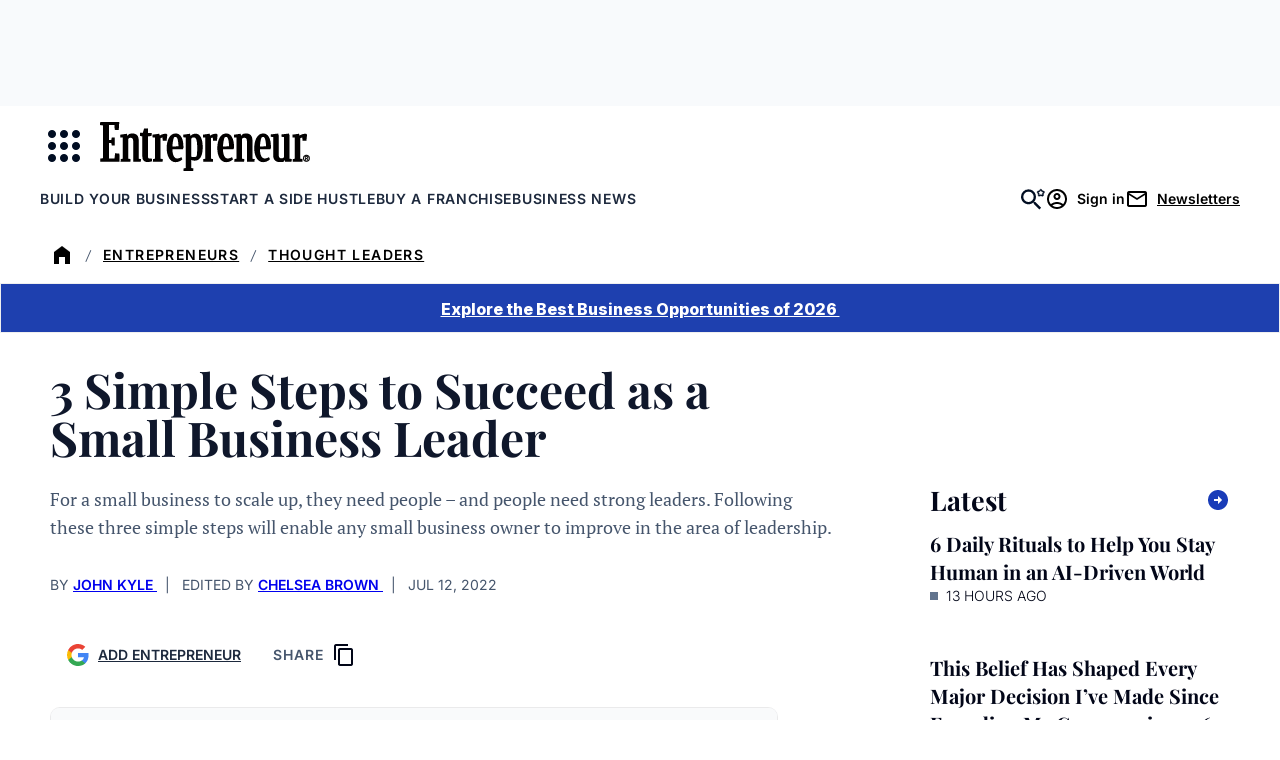

--- FILE ---
content_type: text/javascript;charset=utf-8
request_url: https://p1cluster.cxense.com/p1.js
body_size: 99
content:
cX.library.onP1('tld00ltgh9ut2dcv26knb6ufj');


--- FILE ---
content_type: text/javascript;charset=utf-8
request_url: https://id.cxense.com/public/user/id?json=%7B%22identities%22%3A%5B%7B%22type%22%3A%22ckp%22%2C%22id%22%3A%22mkqktpyp4nmkrqe5%22%7D%2C%7B%22type%22%3A%22lst%22%2C%22id%22%3A%22tld00ltgh9ut2dcv26knb6ufj%22%7D%2C%7B%22type%22%3A%22cst%22%2C%22id%22%3A%22tld00ltgh9ut2dcv26knb6ufj%22%7D%5D%7D&callback=cXJsonpCB2
body_size: 204
content:
/**/
cXJsonpCB2({"httpStatus":200,"response":{"userId":"cx:2jsujwz1bpokrxsitsz761kk4:vodhaxruc1hs","newUser":false}})